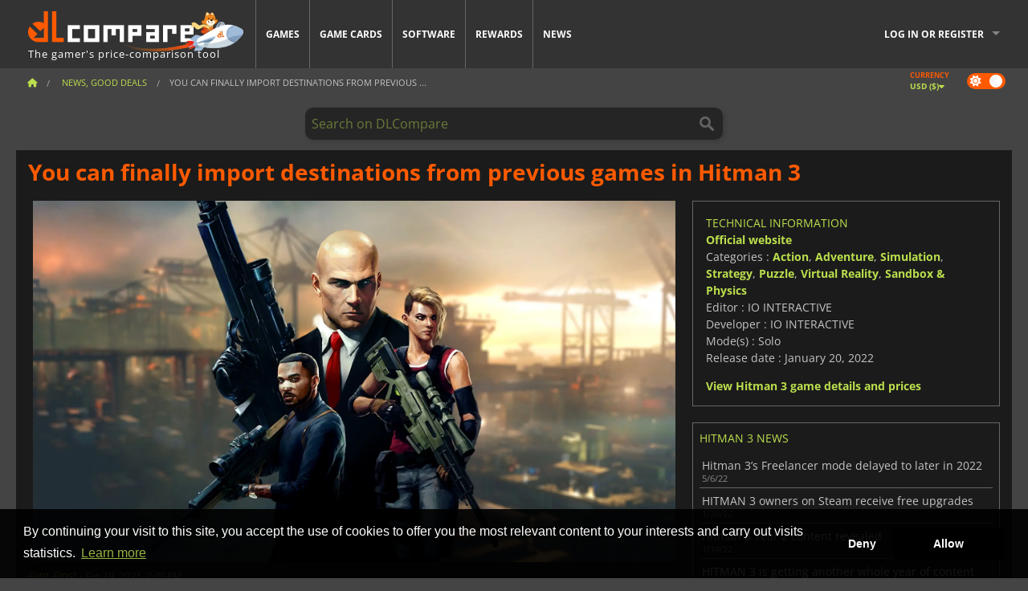

--- FILE ---
content_type: text/html; charset=UTF-8
request_url: https://www.dlcompare.com/gaming-news/import-destinations-in-hitman-3-17795
body_size: 14316
content:
<!DOCTYPE html>
<html xmlns="http://www.w3.org/1999/xhtml" lang="en" xml:lang="en" prefix="fb: https://www.facebook.com/2008/fbml og: https://ogp.me/ns#">
    <head>
        <link rel="preconnect" href="https://cdn.dlcompare.com">

                                                <script>
        window.___gcfg = {lang: 'fr'};

        (function () {
            var po = document.createElement('script');
            po.type = 'text/javascript';
            po.async = true;
            po.src = "https://cdn.dlcompare.com/bundles/dlcomparemain/js/vendor/google_platform.js";
            var s = document.getElementsByTagName('script')[0];
            s.parentNode.insertBefore(po, s);
        })();

        (function (w, d, s, l, i) {
            w[l] = w[l] || [];
            w[l].push({'gtm.start': new Date().getTime(), event: 'gtm.js'});
            var f = d.getElementsByTagName(s)[0], j = d.createElement(s), dl = l != 'dataLayer' ? '&l=' + l : '';
            j.async = true;
            j.src = 'https://www.googletagmanager.com/gtm.js?id=' + i + dl;
            f.parentNode.insertBefore(j, f);
        })(window, document, 'script', 'dataLayer', 'GTM-WP7TLHL');
    </script>


                    
        <meta http-equiv="Content-Type" content="text/html; charset=UTF-8">
        <meta name="viewport" content="width=device-width, initial-scale=1.0" >

        <title>    You can finally import destinations from previous games in Hitman 3
</title>

                <meta name="twitter:card" content="summary_large_image">
        <meta name="twitter:site" content="@dlcompare_com">
        <meta name="twitter:title" content="You can finally import destinations from previous games in Hitman 3">
        <meta property="og:type" content="website" >
            <meta name="description"            content="IO Interactive has solved the problem with the locations transfer and it doesn&#039;t matter anymore if you own other Hitman games on Steam.">
    <meta property="og:description"     content="IO Interactive has solved the problem with the locations transfer and it doesn&#039;t matter anymore if you own other Hitman games on Steam.">
    <meta name="keywords"               content="">
    <meta property="og:site_name"       content="DLCompare.com">
    <meta property="og:title"           content="You can finally import destinations from previous games in Hitman 3">
    <meta property="og:url"             content="https://www.dlcompare.com/gaming-news/import-destinations-in-hitman-3-17795">
    <meta property="og:image"           content="https://cdn.dlcompare.com/others_jpg/upload/news/image/17795.jpeg.webp">
    <meta name="twitter:image"          content="https://cdn.dlcompare.com/others_jpg/upload/news/image/17795.jpeg.webp">
    <meta name="twitter:description"    content="IO Interactive has solved the problem with the locations transfer and it doesn&#039;t matter anymore if you own other Hitman games on Steam.">

    <link rel="canonical" href="https://www.dlcompare.com/gaming-news/import-destinations-in-hitman-3-17795">
        <meta name="theme-color" content="#FF5A00">

        <link rel="apple-touch-icon" sizes="180x180" href="https://cdn.dlcompare.com/apple-touch-icon.png.webp">
        <link rel="icon" type="image/png" sizes="16x16" href="https://cdn.dlcompare.com/favicon-16x16.png.webp">
        <link rel="icon" type="image/png" sizes="32x32" href="https://cdn.dlcompare.com/favicon-32x32.png.webp">
        <link rel="mask-icon" color="#ff5a00" href="https://cdn.dlcompare.com/safari-pinned-tab.svg">
        <meta name="msapplication-TileColor" content="#333333">
        <link rel="manifest" href="https://cdn.dlcompare.com/manifest_en.json">

                <link rel="alternate" hreflang="en" href="https://www.dlcompare.com/gaming-news/import-destinations-in-hitman-3-17795">
            <link rel="alternate" hreflang="en-GB" href="https://www.dlcompare.co.uk/gaming-news/import-destinations-in-hitman-3-17795">
            <link rel="alternate" hreflang="en-IN" href="https://www.dlcompare.in/gaming-news/import-destinations-in-hitman-3-17795">
            <link rel="alternate" hreflang="x-default" href="https://www.dlcompare.com/gaming-news/import-destinations-in-hitman-3-17795">

        
                    <link rel="preload" href="https://cdn.dlcompare.com/sprites/upload/sprites/top-games-260124020509.css" as="style">
            <link rel="stylesheet" href="https://cdn.dlcompare.com/sprites/upload/sprites/top-games-260124020509.css">
        
                    <link rel="stylesheet" href="https://cdn.dlcompare.com/sprites/upload/sprites/shop-icons-260108090525.css">
    
        <link rel="preload" href="https://cdn.dlcompare.com/build/fonts/open-sans-v35-latin-regular.2e11868c.woff2" as="font" type="font/woff2" crossorigin>
        <link rel="preload" href="https://cdn.dlcompare.com/build/fonts/open-sans-v35-latin-300.4e3b09cb.woff2" as="font" type="font/woff2" crossorigin>
        <link rel="preload" href="https://cdn.dlcompare.com/build/fonts/open-sans-v35-latin-300italic.b473483c.woff2" as="font" type="font/woff2" crossorigin>
        <link rel="preload" href="https://cdn.dlcompare.com/build/fonts/open-sans-v35-latin-700.50c16efb.woff2" as="font" type="font/woff2" crossorigin>
        <link rel="preload" href="https://cdn.dlcompare.com/build/fonts/open-sans-v35-latin-700italic.2a73bb36.woff2" as="font" type="font/woff2" crossorigin>
        <link rel="preload" href="https://cdn.dlcompare.com/bundles/dlcomparemain/js/vendor/foundation.min.js" as="script">
        <link rel="preload" href="https://cdn.dlcompare.com/bundles/dlcomparemain/js/vendor/modernizr.js" as="script">
        <script>
            window.urlLoadAsyncContents = 'L2FzeW5jLWNvbnRlbnRz';
            window.urlPriceModal = 'L3ByaWNlL2RldGFpbC9faWRf';
        </script>
                    <link rel="stylesheet" href="https://cdn.dlcompare.com/build/dlc-style.1f1b2cd6.css">
                    </head>

    <body class="news-detail-container">
        <div id="fb-root"></div>
                                    
                                    <noscript><iframe src="https://www.googletagmanager.com/ns.html?id=GTM-WP7TLHL" height="0" width="0" style="display:none;visibility:hidden"></iframe></noscript>
                                    
                
        <script>
            (function () {
                const parts = ("; " + document.cookie).split("; dlcompare_darkmode=");
                const darkMode = parts.length === 2 ? parts.pop().split(";").shift() : '';

                if (!darkMode || (darkMode === 'yes' && !document.body.classList.contains('bad'))) {
                    document.body.classList.add('darkmode');
                }
            })();
        </script>

                                                <div class="wrapper-extension hide-for-small hide-for-medium"></div>
        <div class="wrapper">
            <div class="row grey">
                <nav class="top-bar" data-topbar>
                    <ul class="title-area">
                        <li class="name">
                            <p>
                                <a class="topbar-logo" href="https://www.dlcompare.com/" title="Compare CD-Keys and DLCs prices. Buy PC and console games at the lowest price (Steam, Origin, Battle.net, Epic Games Store, Sony PSN, Xbox Live)">
                                    <img width="268" height="50" src="https://cdn.dlcompare.com/org/bundles/dlcomparemain/img/logo-dlcompare.png.webp" alt="dlcompare"><br >
                                    <span class="hide-for-small-only">The gamer&#039;s price-comparison tool</span>
                                </a>
                            </p>
                        </li>
                        <li class="toggle-topbar menu-icon"><a href="#" title="Menu"></a></li>
                    </ul>

                    <div class="section top-bar-section">
                        <ul class="left">
                            <li><a href="https://www.dlcompare.com/games">Games</a></li>
                            <li><a href="https://www.dlcompare.com/catalog-cards">Game Cards</a></li>
                            <li><a href="https://www.dlcompare.com/software">Software</a></li>
                            <li class="new"><a href="https://www.dlcompare.com/rewards">Rewards</a></li>
                                                        <li><a href="https://www.dlcompare.com/gaming-news">News</a></li>
                        </ul>

                        <ul class="right">
                            <li id="login-section"
                                class="has-dropdown js-async-content"
                                data-block-name="login"
                                data-block-parameters="{&quot;type&quot;:&quot;news&quot;,&quot;id&quot;:17795}"
                            >
                                <div class="login-loader-container">
                                    <i class="fas fa-sync fa-spin"></i>
                                </div>
                            </li>
                        </ul>
                    </div>
                </nav>
                <div class="top-nav-bar">
                                                                                    <ul class="breadcrumbs large-7 hide-for-small hide-for-medium left">
                                                                <li class="">
                                    <a href="https://www.dlcompare.com/" title="Home">
                                        <span><i class="fa-solid fa-house"></i></span>
                                    </a>
                                </li>
                            
                <li>
            <a href="https://www.dlcompare.com/gaming-news" title="News, Good deals">
                <span>News, Good deals</span>
            </a>
        </li>
        <li class="current">You can finally import destinations from previous 
        ...    </li>
                        </ul>
                                        <div class="switches white large-5 medium-12 small-12 right">
                        <div id="darkmode-switch" class="switch round small">
                            <input id="darkmode-checkbox" type="checkbox" checked>
                            <label for="darkmode-checkbox">
                                <span class="darkmode-icon"><i class="fas fa-sun"></i> &nbsp; <i class="fas fa-moon"></i></span>
                                <span class="show-for-sr">Dark mode</span>
                            </label>
                        </div>
                        <div class="js-async-content" data-block-name="geoSite" data-block-parameters="{&quot;currentUrl&quot;:&quot;\/gaming-news\/import-destinations-in-hitman-3-17795&quot;}"></div>
                    </div>
                </div>
            </div>
                        <div id="js-large-search-container" class="row hide-for-small hide-for-medium search-grid search-container">
                <div>
                    <form method="get" action="https://www.dlcompare.com/search">
                        <label for="right-label-large" class="hide show-for-sr">Search on DLCompare</label>
                        <input name="q" class="search main-search-input" type="search" id="right-label-large" placeholder="Search on DLCompare">
                        <input type="submit" value="Search on DLCompare" class="hide show-for-sr" >
                    </form>
                </div>
            </div>
            <div class="row hide-for-large-up search-medium search-container">
                <div class="hide-for-small-only medium-2 columns">&nbsp;</div>
                <div class="small-12 medium-8 columns">
                    <form method="get" action="https://www.dlcompare.com/search">
                        <label for="right-label" class="hide show-for-sr">Search on DLCompare</label>
                        <input name="q" class="search main-search-input" type="search" id="right-label" placeholder="Search on DLCompare">
                        <input type="submit" value="Search on DLCompare" class="hide show-for-sr" >
                    </form>
                </div>
                <div class="hide-for-small-only medium-2 columns">&nbsp;</div>
            </div>
            <div id="main-search-message" class="hide" data-tab-products="Products" data-tab-shops="Stores" data-tab-news="News" data-more-msg="See more results" data-url="https://www.dlcompare.com/search/autocomplete" data-min-length="3"></div>
            
    <div class="row white">
        <div class="columns">
            <h1> <span>You can finally import destinations from previous games in Hitman 3</span></h1>
        </div>
    </div>

<div class="row white pricelist ">
    <div class="small-12 medium-12 large-8 columns">
            <div class="row white">
        <div class="news-columns small-12 medium-12 large-12 columns">
            <div class="article-img">
                                    <img width="800" height="450" src="https://cdn.dlcompare.com/others_jpg/upload/news/image/17795.jpeg.webp" alt="You can finally import destinations from previous games in Hitman 3" title="You can finally import destinations from previous games in Hitman 3">
                            </div>
            <div class="article">
                <div class="row article-meta">
                    <div class="small-12 columns">
                                                <em class="gray">
                                                        
                                                            <a href="https://www.dlcompare.com/gaming-news/author/fyra-frost" title="Fyra Frost">
                                    Fyra Frost
                                </a>
                                                        -
                            <em title="Feb 19, 2021, 7:00 PM">Feb 19, 2021, 7:00 PM</em></em>
                    </div>
                                    </div>
                
                <div class="news-body">
                    <p><strong>Hitman 3</strong> was released a month ago and it&#39;s one of the main launches of the start of the year. The game has received a very warm welcome, achieving an impressive number of sales and even becoming the franchise&#39;s biggest digital launch to date. But before all this success, <strong>Hitman 3</strong> went through some controversy directly related to the fact that the game is an Epic Games exclusive on PC. This simple announcement was enough to annoy some players, but it became a problem when IO Interactive announced that importing <a href="https://www.dlcompare.com/games/100002939/buy-hitman-key">Hitman 1</a> and <a href="https://www.dlcompare.com/games/100006176/buy-hitman-2-key">Hitman 2</a> files into the game was more complicated than they expected, especially for the second game, which is not available on Epic Games&#39; digital distribution platform. The studio announced a while ago that they were looking for a solution to this problem and assured players that they would not have to pay more to have access to those levels.</p>

<p>The solution has been found since IO Interactive has announced that importing destinations into Hitman 3 is now possible.</p>

<blockquote>
<p>PC players who own HITMAN 1 or HITMAN 2 can now import destinations from these games into HITMAN 3 at no additional cost. After logging into their IOI account, PC players will need to follow a simple 3-step process to import their locations into HITMAN 3.</p>

<p>The three-step process for importing locations into HITMAN 3 on PC:</p>

<p>1. Read the instructions</p>

<p>2. Check your accounts</p>

<p>3. Claim content / import destinations</p>
</blockquote>

<p>IO Interactive has published a guide on their website that lets you go through the process step by step. It is also specified that the content linked to the destinations bears the name of Access Pass. To consult the complete procedure, simply go to <a href="https://www.ioi.dk/hitman-3-pre-launch-guide/">this</a> address. And if you do not have <a href="https://www.dlcompare.com/games/100011461/buy-hitman-3-key">Hitman 3</a> yet, you can find it at the best price on our comparator.</p>

<p>&nbsp;</p>

<div data-oembed-url="https://youtu.be/1a2SBO_q66o">
<div style="height:0; left:0; padding-bottom:56.25%; position:relative; width:100%"><iframe allow="encrypted-media; accelerometer; clipboard-write; gyroscope; picture-in-picture" allowfullscreen="" src="https://www.youtube.com/embed/1a2SBO_q66o?rel=0" style="border: 0; top: 0; left: 0; width: 100%; height: 100%; position: absolute;" tabindex="-1"></iframe></div>
</div>

<p>&nbsp;</p>
                </div>
            </div>
                        <div class="spacer"></div>
            <div class="social-share">
    <a href="#" class="social-share-button" data-legacy-reveal-id="share-popup" title="Share">
        <span class="share-title"> Share</span>
        <i class="fa-solid fa-share"></i>
    </a>
</div>

<div id="share-popup" class="reveal-modal modal" data-reveal>
    <p class="lead">
        <span class="sub-lead">Share link</span>
        <span class="title"></span>
    </p>
    <div class="popup-content">
        <div class="copy-link">
            <div class="input-container">
                <div class="left">
                    <p class="link-title">Link to share</p>
                    <input type="text" class="share-link-input" value="" readonly>
                </div>
                <span class="copy-url share-icon-btn" title="Copy link">
                    <i class="fa-regular fa-copy"></i>
                    <span>Copy link</span>
                </span>
            </div>
        </div>
        <div class="social-icons">
            <span class="share-icon-btn messenger" data-app-id="654810577917691" title="Messenger">
                <i class="fab fa-facebook-messenger" style="color: #1877F2; font-size: 29px;"></i>
                <span>Messenger</span>
            </span>
            <span class="share-icon-btn" data-sharer="twitter" title="Twitter">
                <i class="fa-brands fa-x-twitter" style="background-color: #1C1C1B; color: white; border-radius: 50%;"></i>
                <span>Twitter</span>
            </span>
            <span class="share-icon-btn" data-sharer="facebook" title="Facebook">
                <i class="fab fa-facebook-f" style="border-radius: 50%; background-color: #1877F2; color: white"></i>
                <span>Facebook</span>
            </span>
            <span class="share-icon-btn" data-sharer="email" title="Email">
                <i class="fas fa-envelope" style="font-size: 1.8rem"></i>
                <span>Email</span>
            </span>
            <span class="more-btn share-icon-btn" title="More">
                <i class="fa fa-ellipsis"></i>
                <span>More</span>
            </span>
            <span class="share-icon-btn hide" data-sharer="whatsapp" title="Whatsapp">
                <i class="fab fa-whatsapp" style="color: #25D366; font-size: 32px"></i>
                <span>Whatsapp</span>
            </span>
            <span class="share-icon-btn hide" data-sharer="telegram" title="Telegram">
                <i class="fab fa-telegram-plane" style="color: #24A1DE; font-size: 32px"></i>
                <span>Telegram</span>
            </span>
            <span class="share-icon-btn hide" data-sharer="line" title="Line">
                <i class="fab fa-line" style="color: #06c755; font-size: 29px"></i>
                <span>Line</span>
            </span>
        </div>
    </div>
    <span class="close-reveal-modal popup-close-btn">&#215;</span>
</div>

                            <div class="row mt-15 mb-15">
                    <div class="medium-12 columns">
                        <div class="news-author">
    <div class="news-author-avatar">
                                <img src="https://cdn.dlcompare.com/avatar/upload/user/avatar/3345.jpeg.webp" alt="Fyra Frost">
            </div>
    <div class="news-author-info">
        <h2>Fyra Frost</h2>
        <p class="article-count">3881 Articles</p>
        <p>From the days of MTG tournaments coverage to all things gaming,  I am interested in the latest games and gadgets, because a girl never can have enough of them!</p>
                    <div class="mb-8">
                <a href="https://www.dlcompare.com/gaming-news/author/fyra-frost" title="Fyra Frost">See all news</a>
            </div>
            </div>
</div>

                    </div>
                </div>
                                                                    <p class="one-line-text-lg" title="Best deals for Hitman 3">Best deals for Hitman 3</p>
                <div class="tabs-content">
    <div id="price-items" class="pricelist-item js-price-list"></div>
    <div class="prices-loader">
        <i class="fas fa-sync fa-spin"></i>
    </div>
    <div id="price-detail-modal" class="reveal-modal tiny modal" data-reveal></div>
</div>

                        <div id="comment">
                <div id="comment-login-request" class="row" style="display: none">
    <div class="large-12 columns">
        <div data-alert class="alert-box info radius">
            You can post a comment or reply to a message by <a href='#' data-legacy-reveal-id='login' data-reveal>logging in</a>
        </div>
    </div>
</div>
<div id="comment-box" class="small-12 medium-12 large-12 post-comment-container" style="display: none">
            <p class="post-nb answering">
            <a href="#" title="answer"><img alt="answer" src="https://cdn.dlcompare.com/bundles/dlcomparemain/img/icon-answer.png.webp"></a>
            <em>answering the message of <strong class="user"></strong></em>
        </p>
        <form name="comment" method="post" action="/comment/news/17795/save" id="comment-form">
    <div class="row">
        <div class="large-12 columns">
                    <label for="comment_comment" >
        
                    
                        <textarea     id="comment_comment" name="comment[comment]" required="required" maxlength="1000" placeholder="Your comment must be longer than 50 characters. Please argue and be specific when writing your comment" class="comment-input"
></textarea>

        <small></small>
    </label>
    

        </div>
    </div>
                    <input type="hidden"     id="comment_reply_to" name="comment[reply_to]"
  >

    <div class="row">
        <div class="small-8 columns">
            <p class="post-nb">
                <span class="char-counter">1000</span> characters left
            </p>
        </div>
        <div class="small-4 columns">
            <input class="button" type="submit" value="Submit">
        </div>
    </div>
    </form>
</div>

                <div class="comment-list-wrapper">
                        


                </div>
                            </div>

            
                            <div><span class="dummy-listing js-internal-serve" data-val="aHR0cHM6Ly93d3cuZGxjb21wYXJlLmNvbS90ZWxlcG9ydC8xMjE2L3NlcnZl">
                                <picture>
                                <img
                    loading="lazy"
                    decoding="async"
                    src="https://cdn.dlcompare.com/others_jpg/upload/teleport/image/dlcompare-web-extension-image-1216b52e.jpg.webp"
                    alt="DLCompare Web Extension"
                >
            </picture>
            
        </span>
        <div
        class="js-async-content"
        data-block-name="ad"
        data-block-parameters="{&quot;id&quot;:1216}"
    ></div></div>
            
                            <div class="hide-for-small separate mt-20"></div>
                <div>
    <h4 class="title-3">You may also like</h4>

    <div class="cross-selling mt-15" id="cross-selling">
        <div class="cross-selling-container">
                                                                <div class="cross-selling-item">
                        <a href="https://www.dlcompare.com/games/100036452/buy-football-manager-26-steam-key"
                           title="Buy Football Manager 26"
                        >
                            <div class="cross-selling-price">
                                <span class="currency">&#36;</span>33.35
                            </div>
                                                            
                                <img width="212" height="121" loading="lazy"
                                     alt="Buy Football Manager 26"
                                     src="https://cdn.dlcompare.com/game_cross/upload/gameimage/file/football-manager-26-file-2168260add.jpg.webp"
                                >
                                                        <span>Football Manager 26</span>
                        </a>
                    </div>
                                                                                <div class="cross-selling-item">
                        <a href="https://www.dlcompare.com/games/100006181/buy-cyberpunk-2077-key"
                           title="Buy Cyberpunk 2077"
                        >
                            <div class="cross-selling-price">
                                <span class="currency">&#36;</span>12.75
                            </div>
                                                            
                                <img width="212" height="121" loading="lazy"
                                     alt="Buy Cyberpunk 2077"
                                     src="https://cdn.dlcompare.com/game_cross/upload/gameimage/file/37703.jpeg.webp"
                                >
                                                        <span>Cyberpunk 2077</span>
                        </a>
                    </div>
                                                                                <div class="cross-selling-item">
                        <a href="https://www.dlcompare.com/games/100012661/buy-forza-horizon-5-steam-key"
                           title="Buy Forza Horizon 5"
                        >
                            <div class="cross-selling-price">
                                <span class="currency">&#36;</span>25.55
                            </div>
                                                            
                                <img width="212" height="121" loading="lazy"
                                     alt="Buy Forza Horizon 5"
                                     src="https://cdn.dlcompare.com/game_cross/upload/gameimage/file/6c12-forza_horizon_5.jpeg.webp"
                                >
                                                        <span>Forza Horizon 5</span>
                        </a>
                    </div>
                                                                                <div class="cross-selling-item">
                        <a href="https://www.dlcompare.com/games/100035936/buy-ea-sports-fc-26-steam-key"
                           title="Buy EA SPORTS FC 26"
                        >
                            <div class="cross-selling-price">
                                <span class="currency">&#36;</span>23.12
                            </div>
                                                            
                                <img width="212" height="121" loading="lazy"
                                     alt="Buy EA SPORTS FC 26"
                                     src="https://cdn.dlcompare.com/game_cross/upload/gameimage/file/ea-sports-fc-26-file-2139833c57.jpg.webp"
                                >
                                                        <span>EA SPORTS FC 26</span>
                        </a>
                    </div>
                                                                                <div class="cross-selling-item">
                        <a href="https://www.dlcompare.com/games/100034940/buy-f-1-25-steam-key"
                           title="Buy F1 25"
                        >
                            <div class="cross-selling-price">
                                <span class="currency">&#36;</span>29.49
                            </div>
                                                            
                                <img width="212" height="121" loading="lazy"
                                     alt="Buy F1 25"
                                     src="https://cdn.dlcompare.com/game_cross/upload/gameimage/file/f1-25-file-2086028b0c.jpg.webp"
                                >
                                                        <span>F1 25</span>
                        </a>
                    </div>
                                                                                <div class="cross-selling-item">
                        <a href="https://www.dlcompare.com/games/100031516/buy-anno-117-pax-romana-cd-key"
                           title="Buy Anno 117: Pax Romana"
                        >
                            <div class="cross-selling-price">
                                <span class="currency">&#36;</span>47.99
                            </div>
                                                            
                                <img width="212" height="121" loading="lazy"
                                     alt="Buy Anno 117: Pax Romana"
                                     src="https://cdn.dlcompare.com/game_cross/upload/gameimage/file/anno-117-pax-romana-file-b159d4fd.jpg.webp"
                                >
                                                        <span>Anno 117 Pax Romana</span>
                        </a>
                    </div>
                                                                                <div class="cross-selling-item">
                        <a href="https://www.dlcompare.com/games/100012323/buy-total-war-warhammer-iii-steam-key"
                           title="Buy Total War: WARHAMMER III"
                        >
                            <div class="cross-selling-price">
                                <span class="currency">&#36;</span>9.19
                            </div>
                                                            
                                <img width="212" height="121" loading="lazy"
                                     alt="Buy Total War: WARHAMMER III"
                                     src="https://cdn.dlcompare.com/game_cross/upload/gameimage/file/0c68-total_war:_warhammer_iii.jpeg.webp"
                                >
                                                        <span>Total War WARHAMMER 3</span>
                        </a>
                    </div>
                                                                                <div class="cross-selling-item">
                        <a href="https://www.dlcompare.com/games/100014619/buy-lies-of-p-steam-key"
                           title="Buy Lies Of P"
                        >
                            <div class="cross-selling-price">
                                <span class="currency">&#36;</span>18.84
                            </div>
                                                            
                                <img width="212" height="121" loading="lazy"
                                     alt="Buy Lies Of P"
                                     src="https://cdn.dlcompare.com/game_cross/upload/gameimage/file/lies-of-p-file-9232770c1.jpg.webp"
                                >
                                                        <span>Lies Of P</span>
                        </a>
                    </div>
                                                                                <div class="cross-selling-item">
                        <a href="https://www.dlcompare.com/games/100019278/buy-metal-gear-solid-delta-snake-eater-cd-key"
                           title="Buy METAL GEAR SOLID Δ: SNAKE EATER"
                        >
                            <div class="cross-selling-price">
                                <span class="currency">&#36;</span>37.71
                            </div>
                                                            
                                <img width="212" height="121" loading="lazy"
                                     alt="Buy METAL GEAR SOLID Δ: SNAKE EATER"
                                     src="https://cdn.dlcompare.com/game_cross/upload/gameimage/file/metal-gear-solid-delta-snake-eater-file-119581560e.jpg.webp"
                                >
                                                        <span>METAL GEAR SOLID DELTA SNAKE EATER</span>
                        </a>
                    </div>
                                                                                <div class="cross-selling-item">
                        <a href="https://www.dlcompare.com/games/100032524/buy-borderlands-4-steam-key"
                           title="Buy Borderlands 4"
                        >
                            <div class="cross-selling-price">
                                <span class="currency">&#36;</span>24.28
                            </div>
                                                            
                                <img width="212" height="121" loading="lazy"
                                     alt="Buy Borderlands 4"
                                     src="https://cdn.dlcompare.com/game_cross/upload/gameimage/file/borderlands-4-tetiere-file-d6c42d8d.jpg.webp"
                                >
                                                        <span>Borderlands 4</span>
                        </a>
                    </div>
                                                                                <div class="cross-selling-item">
                        <a href="https://www.dlcompare.com/games/100034231/buy-lost-soul-aside-steam-key"
                           title="Buy Lost Soul Aside"
                        >
                            <div class="cross-selling-price">
                                <span class="currency">&#36;</span>35.48
                            </div>
                                                            
                                <img width="212" height="121" loading="lazy"
                                     alt="Buy Lost Soul Aside"
                                     src="https://cdn.dlcompare.com/game_cross/upload/gameimage/file/lost-soul-aside-file-2048413a6b.jpg.webp"
                                >
                                                        <span>Lost Soul Aside</span>
                        </a>
                    </div>
                                                                                <div class="cross-selling-item">
                        <a href="https://www.dlcompare.com/games/100034768/buy-battlefield-6-cd-key"
                           title="Buy Battlefield 6"
                        >
                            <div class="cross-selling-price">
                                <span class="currency">&#36;</span>27.99
                            </div>
                                                            
                                <img width="212" height="121" loading="lazy"
                                     alt="Buy Battlefield 6"
                                     src="https://cdn.dlcompare.com/game_cross/upload/gameimage/file/battlefield-6-file-207714a039.jpg.webp"
                                >
                                                        <span>Battlefield 6</span>
                        </a>
                    </div>
                                    </div>
    </div>
</div>

                    </div>
    </div>
    </div>

    <div class="medium-12 large-4 columns dlc-top">
            <div class="row white news-pool">
                    <div class="small-12 columns">
                <div class="details technical">
                    <ul>
                        <li class="p"><h3>Technical information</h3></li>
                            <li>
        <a href="https://ioi.dk/hitman" target="_blank" rel="noreferrer nofollow">Official website</a>
    </li>
<li>
    Categories
    :
            <a href="https://www.dlcompare.com/games/catalogue-category-action.html">Action</a>,            <a href="https://www.dlcompare.com/games/catalogue-category-adventure.html">Adventure</a>,            <a href="https://www.dlcompare.com/games/catalogue-category-simulation.html">Simulation</a>,            <a href="https://www.dlcompare.com/games/catalogue-category-strategy.html">Strategy</a>,            <a href="https://www.dlcompare.com/games/catalogue-category-puzzle.html">Puzzle</a>,            <a href="https://www.dlcompare.com/games/catalogue-category-virtual-reality.html">Virtual Reality</a>,            <a href="https://www.dlcompare.com/games/catalogue-category-sandbox">Sandbox &amp; Physics</a>    </li>
    <li>Editor : IO INTERACTIVE</li>
            <li>Developer : IO INTERACTIVE</li>
    
                                <li>Mode(s) : Solo</li>
    <li>Release date : January 20, 2022</li>





                    </ul>
                    <a href="https://www.dlcompare.com/games/100011461/buy-hitman-3-key">View Hitman 3 game details and prices</a>
                </div>
            </div>
            </div>

                <div class="news-side mt-20">
        <ul>
            <li class="p">
                                                        <h3>Hitman 3 News</h3>
                            </li>
                            <li>
                    <a href="https://www.dlcompare.com/gaming-news/hitman-3-freelancer-mode-delayed-to-later-in-2022">
                        <div>Hitman 3’s Freelancer mode delayed to later in 2022</div>
                        <span class="date" title="May 6, 2022, 2:08 PM">5/6/22</span>
                    </a>
                </li>
                            <li>
                    <a href="https://www.dlcompare.com/gaming-news/hitman-3-steam-free-upgrades">
                        <div>HITMAN 3 owners on Steam receive free upgrades</div>
                        <span class="date" title="Jan 28, 2022, 11:00 AM">1/28/22</span>
                    </a>
                </li>
                            <li>
                    <a href="https://www.dlcompare.com/gaming-news/hitman-3-year-2-content-revealed">
                        <div>Hitman 3 Year 2 content revealed</div>
                        <span class="date" title="Jan 14, 2022, 11:00 AM">1/14/22</span>
                    </a>
                </li>
                            <li>
                    <a href="https://www.dlcompare.com/gaming-news/hitman-3-is-getting-another-whole-year-of-content-24683">
                        <div>HITMAN 3 is getting another whole year of content</div>
                        <span class="date" title="Nov 23, 2021, 9:00 AM">11/23/21</span>
                    </a>
                </li>
                            <li>
                    <a href="https://www.dlcompare.com/gaming-news/the-season-of-lust-has-started-in-hitman-3-22387">
                        <div>The Season of Lust has started in Hitman 3</div>
                        <span class="date" title="Jul 29, 2021, 2:00 PM">7/29/21</span>
                    </a>
                </li>
                            <li>
                    <a href="https://www.dlcompare.com/gaming-news/the-first-hitman-3-expansion-will-be-available-next-week-18799">
                        <div>The first Hitman 3 expansion will be available next week</div>
                        <span class="date" title="Mar 25, 2021, 3:00 PM">3/25/21</span>
                    </a>
                </li>
                            <li>
                    <a href="https://www.dlcompare.com/gaming-news/io-interactive-is-fixing-transfer-problems-in-hitman-3-17253">
                        <div>IO Interactive is fixing transfer problems in Hitman 3</div>
                        <span class="date" title="Feb 8, 2021, 12:00 PM">2/8/21</span>
                    </a>
                </li>
                            <li>
                    <a href="https://www.dlcompare.com/gaming-news/hitman-3-new-content-17105">
                        <div>Hitman 3 is getting a lot of new content this month</div>
                        <span class="date" title="Feb 5, 2021, 3:00 PM">2/5/21</span>
                    </a>
                </li>
                            <li>
                    <a href="https://www.dlcompare.com/gaming-news/hitman-3-profitable-io-interactive-new-projects-16895">
                        <div>Hitman 3 is already profitable and IO Interactive discusses new projects</div>
                        <span class="date" title="Jan 28, 2021, 7:30 PM">1/28/21</span>
                    </a>
                </li>
                            <li>
                    <a href="https://www.dlcompare.com/gaming-news/hitman-3-unlocking-location-controversy-has-been-solved-16557">
                        <div>Hitman 3: unlocking location controversy has been solved</div>
                        <span class="date" title="Jan 18, 2021, 5:00 PM">1/18/21</span>
                    </a>
                </li>
                    </ul>
    </div>

    
                                
                    
            
    
            
    
        
            <div class="dummy-side mt-20">
            <div class="dummy-container">
                
    <a href="https://www.dlcompare.com/rewards"
       title="Rewards"
       class="event-poster rps-poster hidden right-zone">
                                                                        
                        <img class="event-thumb" loading="lazy" width="375" height="230" src="https://cdn.dlcompare.com/others_jpg/upload/rewardevent/sthumb/step-into-the-shadows-of-feudal-b6d79b6e-sthumb-2049b5b.jpg.webp" alt="Rewards">
    

            <div class="event-poster-text">
                <div class="text-holder">
                    <p style="text-align:center"><span style="font-size:28px"><span style="color:#ffffff"><strong>WIN UP TO&nbsp;</strong></span></span><span style="font-size:36px"><span style="color:#f1c40f"><strong>$50</strong></span></span><span style="font-size:28px"><span style="color:#ffffff"><strong>&nbsp;IN GIFT CARDS!</strong></span></span></p>
                    <div class="event-poster-cta" style="text-align:center">
                        <div class="button tiny"
                           style="background-color:#ffffff"
                        ><p style="text-align:center"><span style="color:#000000"><span style="font-size:24px"><strong>CLICK NOW</strong></span></span></p>
                        </div>
                    </div>
                </div>
            </div>
            </a>


            </div>
        </div>
    
            <div class="dummy-side mt-20">
            <div class="dummy-container">
                                
            <span class="dummy-listing js-internal-serve" data-val="aHR0cHM6Ly93d3cuZGxjb21wYXJlLmNvbS90ZWxlcG9ydC8xMjE1L3NlcnZl">
                                <picture>
                                <img
                    loading="lazy"
                    decoding="async"
                    src="https://cdn.dlcompare.com/others_jpg/upload/teleport/image/discord-invite-image-12152983.jpg.webp"
                    alt="Discord Invite"
                >
            </picture>
            
        </span>
        <div
        class="js-async-content"
        data-block-name="ad"
        data-block-parameters="{&quot;id&quot;:1215}"
    ></div>

            </div>
        </div>
    
        
        
            <div class="row white news-pool">
            </div>

        
            <div class="mt-20">
            
    
    <ul class="dlc-top-list">
                                    <li class="p">Same Franchise</li>
                    
                    <li>
                <a href="https://www.dlcompare.com/games/100034380/buy-hitman-world-of-assassination-part-one-cd-key">
                                            <img src="https://cdn.dlcompare.com/game_widget/upload/gameimage/file/hitman-world-of-assassination-pa-8dce12bb-file-8dce12b5.jpg.webp" alt="HITMAN World of Assassination Part One" loading="lazy">
                                        <div>
                        <div class="g-name">HITMAN World of Assassination Part One</div>
                        <div class="s-name">Kinguin</div>
                    </div>
                </a>
                <span>&#36;14.44</span>
            </li>
                    <li>
                <a href="https://www.dlcompare.com/games/100016815/buy-hitman-world-of-assassination-steam-key">
                                            <img src="https://cdn.dlcompare.com/game_widget/upload/gameimage/file/hitman-world-of-assassination-file-eaf97848.jpg.webp" alt="HITMAN World of Assassination" loading="lazy">
                                        <div>
                        <div class="g-name">HITMAN World of Assassination</div>
                        <div class="s-name">K4G</div>
                    </div>
                </a>
                <span>&#36;19.98</span>
            </li>
                    <li>
                <a href="https://www.dlcompare.com/games/100006176/buy-hitman-2-key">
                                            <img src="https://cdn.dlcompare.com/game_widget/upload/gameimage/file/37672.jpeg.webp" alt="HITMAN 2" loading="lazy">
                                        <div>
                        <div class="g-name">HITMAN 2</div>
                        <div class="s-name">Amazon</div>
                    </div>
                </a>
                <span>&#36;8.99</span>
            </li>
                    <li>
                <a href="https://www.dlcompare.com/games/100002939/buy-hitman-key">
                                            <img src="https://cdn.dlcompare.com/game_widget/upload/gameimage/file/21449.jpeg.webp" alt="HITMAN" loading="lazy">
                                        <div>
                        <div class="g-name">HITMAN</div>
                        <div class="s-name">Eneba</div>
                    </div>
                </a>
                <span>&#36;5.89</span>
            </li>
                    <li>
                <a href="https://www.dlcompare.com/games/100000795/digital-hitman-3-contracts-key-retail">
                                            <img src="https://cdn.dlcompare.com/game_widget/upload/gameimage/file/10711.jpeg.webp" alt="Hitman Contracts" loading="lazy">
                                        <div>
                        <div class="g-name">Hitman Contracts</div>
                        <div class="s-name">K4G</div>
                    </div>
                </a>
                <span>&#36;0.51</span>
            </li>
            </ul>

        </div>
    
            <div class="mt-20">
            
    
    <ul class="dlc-top-list">
                                    <li class="p">Also Published By IO INTERACTIVE</li>
                    
                    <li>
                <a href="https://www.dlcompare.com/games/100035553/buy-007-first-light-steam-key">
                                            <img src="https://cdn.dlcompare.com/game_widget/upload/gameimage/file/007-first-light-pool-file-f8daedbc.jpg.webp" alt="007 First Light" loading="lazy">
                                        <div>
                        <div class="g-name">007 First Light</div>
                        <div class="s-name">GAMESEAL</div>
                    </div>
                </a>
                <span>&#36;53.68</span>
            </li>
                    <li>
                <a href="https://www.dlcompare.com/games/100015349/buy-freedom-fighters-steam-key">
                                            <img src="https://cdn.dlcompare.com/game_widget/upload/gameimage/file/freedom-fighters-pool-file-334a19af.jpeg.webp" alt="Freedom Fighters" loading="lazy">
                                        <div>
                        <div class="g-name">Freedom Fighters</div>
                        <div class="s-name">K4G</div>
                    </div>
                </a>
                <span>&#36;2.08</span>
            </li>
            </ul>

        </div>
    
    <div class="news-side mt-20">
    <ul>
        <li class="p">Trending Now</li>
                    <li><a href="https://www.dlcompare.com/gaming-news/helldivers-2-introduces-stealth-warfare-with-redacted-regiment-70360"><div>Helldivers 2 Introduces Stealth Warfare With Redacted Regiment</div></a><div class="news-date-cat">
                        <span class="date" title="Jan 20, 2026, 4:52 PM">1/20/26</span><a target="_blank" href="https://www.dlcompare.com/gaming-news/latest-c" title="Gaming News"><span class="news-cat-title" style="background-color: #ff5a00">Gaming News</span></a></div></li>
                    <li><a href="https://www.dlcompare.com/gaming-news/dynasty-warriors-origins-could-become-a-trilogy"><div>Dynasty Warriors: Origins could become a trilogy</div></a><div class="news-date-cat">
                        <span class="date" title="Jan 20, 2026, 3:30 PM">1/20/26</span><a target="_blank" href="https://www.dlcompare.com/gaming-news/latest-c" title="Gaming News"><span class="news-cat-title" style="background-color: #ff5a00">Gaming News</span></a></div></li>
                    <li><a href="https://www.dlcompare.com/gaming-news/titanfall-s-next-sucessor-introducing-highguard"><div>Titanfall&#039;s next sucessor: Introducing Highguard</div></a><div class="news-date-cat">
                        <span class="date" title="Jan 20, 2026, 12:23 PM">1/20/26</span><a target="_blank" href="https://www.dlcompare.com/gaming-news/latest-c" title="Gaming News"><span class="news-cat-title" style="background-color: #ff5a00">Gaming News</span></a></div></li>
                    <li><a href="https://www.dlcompare.com/gaming-news/amd-ryzen-9-9950x3d2-benchmark-beats-9950x3d-with-massive-192mb-l3-cache-70276"><div>AMD Ryzen 9 9950X3D2 benchmark beats 9950X3D with massive 192MB L3 cache</div></a><div class="news-date-cat">
                        <span class="date" title="Jan 20, 2026, 4:00 AM">1/20/26</span><a target="_blank" href="https://www.dlcompare.com/gaming-news/hardware-c" title="Hardware News"><span class="news-cat-title" style="background-color: #2676b9">Hardware News</span></a></div></li>
                    <li><a href="https://www.dlcompare.com/gaming-news/ps5-pro-performance-upgrade-with-pssr-2-0-expected-before-the-end-of-march-70263"><div>PS5 Pro performance upgrade with PSSR 2.0 expected before the end of March</div></a><div class="news-date-cat">
                        <span class="date" title="Jan 19, 2026, 5:30 PM">1/19/26</span><a target="_blank" href="https://www.dlcompare.com/gaming-news/hardware-c" title="Hardware News"><span class="news-cat-title" style="background-color: #2676b9">Hardware News</span></a></div></li>
            </ul>
</div>

    <div class="news-side mt-20">
    <ul>
        <li class="p">News, Good deals</li>
                    <li><a href="https://www.dlcompare.com/gaming-news/team-ninja-unveils-extended-gameplay-footage-for-nioh-3"><div>Team Ninja unveils extended gameplay footage for Nioh 3</div></a><div class="news-date-cat">
                        <span class="date" title="Jan 23, 2026, 6:00 PM">8 hours ago</span><a target="_blank" href="https://www.dlcompare.com/gaming-news/latest-c" title="Gaming News"><span class="news-cat-title" style="background-color: #ff5a00">Gaming News</span></a></div></li>
                    <li><a href="https://www.dlcompare.com/gaming-news/new-stellar-blade-2-images-hint-at-a-ruined-china-setting-70493"><div>New Stellar Blade 2 images hint at a ruined china setting</div></a><div class="news-date-cat">
                        <span class="date" title="Jan 22, 2026, 9:26 PM">1/22/26</span><a target="_blank" href="https://www.dlcompare.com/gaming-news/latest-c" title="Gaming News"><span class="news-cat-title" style="background-color: #ff5a00">Gaming News</span></a></div></li>
                    <li><a href="https://www.dlcompare.com/gaming-news/crimson-desert-is-ready-for-release-after-going-gold"><div>Crimson Desert is ready for release after going Gold</div></a><div class="news-date-cat">
                        <span class="date" title="Jan 22, 2026, 3:30 PM">1/22/26</span><a target="_blank" href="https://www.dlcompare.com/gaming-news/latest-c" title="Gaming News"><span class="news-cat-title" style="background-color: #ff5a00">Gaming News</span></a></div></li>
                    <li><a href="https://www.dlcompare.com/gaming-news/prince-of-persia-sands-of-time-remake-cancelled-as-ubisoft-struggles"><div>Prince of Persia: Sands of Time Remake cancelled as Ubisoft struggles</div></a><div class="news-date-cat">
                        <span class="date" title="Jan 22, 2026, 10:00 AM">1/22/26</span><a target="_blank" href="https://www.dlcompare.com/gaming-news/latest-c" title="Gaming News"><span class="news-cat-title" style="background-color: #ff5a00">Gaming News</span></a></div></li>
                    <li><a href="https://www.dlcompare.com/gaming-news/save-big-in-fanatical-s-january-savers-sale-2026-with-deals-up-to-96-off-70376"><div>Save big in Fanatical’s January Savers Sale 2026 with deals up to 96% off</div></a><div class="news-date-cat">
                        <span class="date" title="Jan 21, 2026, 7:30 AM">1/21/26</span><span><span class="news-cat-title" style="background-color: #36ce9b">Hot Deals</span></span></div></li>
                    <li><a href="https://www.dlcompare.com/gaming-news/mio-memories-in-orbit-shines-with-its-art-and-atmosphere"><div>MIO: Memories in Orbit shines with its art and atmosphere</div></a><div class="news-date-cat">
                        <span class="date" title="Jan 20, 2026, 4:00 PM">1/20/26</span><a target="_blank" href="https://www.dlcompare.com/gaming-news/latest-c" title="Gaming News"><span class="news-cat-title" style="background-color: #ff5a00">Gaming News</span></a></div></li>
            </ul>
</div>


            
    
    <ul class="dlc-top-list">
                                    <li class="p">Most Popular</li>
                    
                    <li>
                <a href="https://www.dlcompare.com/games/100035362/buy-arc-raiders-steam-key">
                                            <i class="gt gt-100035362"></i>
                                        <div>
                        <div class="g-name">ARC Raiders</div>
                        <div class="s-name">Game Boost</div>
                    </div>
                </a>
                <span>&#36;28.34</span>
            </li>
                    <li>
                <a href="https://www.dlcompare.com/games/100034768/buy-battlefield-6-cd-key">
                                            <i class="gt gt-100034768"></i>
                                        <div>
                        <div class="g-name">Battlefield 6</div>
                        <div class="s-name">eBay</div>
                    </div>
                </a>
                <span>&#36;27.99</span>
            </li>
                    <li>
                <a href="https://www.dlcompare.com/games/100035647/buy-call-of-duty-black-ops-7-steam-key">
                                            <i class="gt gt-100035647"></i>
                                        <div>
                        <div class="g-name">Call of Duty Black Ops 7</div>
                        <div class="s-name">eBay</div>
                    </div>
                </a>
                <span>&#36;38.99</span>
            </li>
                    <li>
                <a href="https://www.dlcompare.com/games/100025618/buy-no-rest-for-the-wicked-steam-key">
                                            <i class="gt gt-100025618"></i>
                                        <div>
                        <div class="g-name">No Rest for the Wicked</div>
                        <div class="s-name">Steam</div>
                    </div>
                </a>
                <span>&#36;23.99</span>
            </li>
                    <li>
                <a href="https://www.dlcompare.com/games/100036452/buy-football-manager-26-steam-key">
                                            <i class="gt gt-100036452"></i>
                                        <div>
                        <div class="g-name">Football Manager 26</div>
                        <div class="s-name">Kinguin</div>
                    </div>
                </a>
                <span>&#36;33.35</span>
            </li>
            </ul>

    
    
    
    <div class="mt-20">
        
    
    <ul class="dlc-top-list">
                                    <li class="p">New games</li>
                    
                    <li>
                <a href="https://www.dlcompare.com/games/100037469/buy-bladesong-steam-key">
                                            <i class="gt gt-100037469"></i>
                                        <div>
                        <div class="g-name">Bladesong</div>
                        <div class="s-name">Kinguin</div>
                    </div>
                </a>
                <span>&#36;11.67</span>
            </li>
                    <li>
                <a href="https://www.dlcompare.com/games/100031327/buy-fatal-fury-city-of-the-wolves-steam-key">
                                            <i class="gt gt-100031327"></i>
                                        <div>
                        <div class="g-name">Fatal Fury City of the Wolves</div>
                        <div class="s-name">Instant Gaming</div>
                    </div>
                </a>
                <span>&#36;16.55</span>
            </li>
                    <li>
                <a href="https://www.dlcompare.com/games/100037466/buy-lort-steam-key">
                                            <i class="gt gt-100037466"></i>
                                        <div>
                        <div class="g-name">LORT</div>
                        <div class="s-name">Steam</div>
                    </div>
                </a>
                <span>&#36;9.89</span>
            </li>
                    <li>
                <a href="https://www.dlcompare.com/games/100037458/buy-duel-corp-steam-key">
                                            <i class="gt gt-100037458"></i>
                                        <div>
                        <div class="g-name">Duel Corp.</div>
                        <div class="s-name">Steam</div>
                    </div>
                </a>
                <span>&#36;19.99</span>
            </li>
                    <li>
                <a href="https://www.dlcompare.com/games/100037405/buy-strategos-steam-key">
                                            <i class="gt gt-100037405"></i>
                                        <div>
                        <div class="g-name">Strategos</div>
                        <div class="s-name">Steam</div>
                    </div>
                </a>
                <span>&#36;22.49</span>
            </li>
            </ul>

    </div>
    <div class="mt-20">
        
    
    <ul class="dlc-top-list">
                                    <li class="p">Available soon</li>
                    
                    <li>
                <a href="https://www.dlcompare.com/games/100031334/buy-cairn-steam-key">
                                            <i class="gt gt-100031334"></i>
                                        <div>
                        <div class="g-name">Cairn</div>
                        <div class="s-name">G2A</div>
                    </div>
                </a>
                <span>&#36;27.36</span>
            </li>
                    <li>
                <a href="https://www.dlcompare.com/games/100035604/buy-code-vein-ii-steam-key">
                                            <i class="gt gt-100035604"></i>
                                        <div>
                        <div class="g-name">CODE VEIN 2</div>
                        <div class="s-name">Gamesplanet US</div>
                    </div>
                </a>
                <span>&#36;59.49</span>
            </li>
                    <li>
                <a href="https://www.dlcompare.com/games/100036698/buy-vampires-bloodlord-rising-steam-key">
                                            <i class="gt gt-100036698"></i>
                                        <div>
                        <div class="g-name">Vampires Bloodlord Rising</div>
                        <div class="s-name">Kinguin</div>
                    </div>
                </a>
                <span>&#36;16.66</span>
            </li>
                    <li>
                <a href="https://www.dlcompare.com/games/100036734/buy-my-hero-academia-all-s-justice-steam-key">
                                            <i class="gt gt-100036734"></i>
                                        <div>
                        <div class="g-name">MY HERO ACADEMIA All’s Justice</div>
                        <div class="s-name">GreenmanGaming</div>
                    </div>
                </a>
                <span>&#36;50.39</span>
            </li>
                    <li>
                <a href="https://www.dlcompare.com/games/100035556/buy-nioh-3-steam-key">
                                            <i class="gt gt-100035556"></i>
                                        <div>
                        <div class="g-name">Nioh 3</div>
                        <div class="s-name">Kinguin</div>
                    </div>
                </a>
                <span>&#36;57.31</span>
            </li>
            </ul>

    </div>
    </div>
</div>
        </div>

        
<div class="newsletter grey-2">
    <div class="row">
        <div class="medium-8 columns">
            <div class="title-5">Receive the best price, discount code and every good deal for gamers</div>
            <p>Subscribe to the DLCompare newsletter</p>
        </div>

        <div class="medium-4 columns">
            <form id="newsletter-subscribe" class="mc-embedded-subscribe-form" data-url="https://www.dlcompare.com/newsletter" name="mc-embedded-subscribe-form" method="post" action="//dlcompare.us6.list-manage.com/subscribe/post?u=e8362d35b6f6135ecee9fc53a&amp;id=a67bd17679">
                <div class="row collapse mt-10">
                    <div class="small-8 medium-8 columns">
                        <label for="mce-EMAIL" class="hide show-for-sr">Email</label>
                        <input type="email" name="EMAIL" id="mce-EMAIL" required placeholder="subscribe@example.com">
                    </div>
                    <div class="hide-left">
                        <label for="a67bd17679" class="show-for-sr">Do not fill</label>
                        <input type="text" name="b_e8362d35b6f6135ecee9fc53a_a67bd17679" id="a67bd17679" value="">
                    </div>
                    <div class="small-4 medium-4 columns">
                        <input type="submit" name="subscribe" class="postfix small button bold-btn sharp expand" value="subscribe">
                    </div>
                </div>
            </form>
        </div>
    </div>
</div>


        
        <div class="footer-bottom grey-2">
            <div class="row">
                                    
<div class="large-8 medium-6 columns">
    <a class="footer-bottom-logo" href="https://www.dlcompare.com/" title="DLcompare"></a>
    <ul class="footer-bottom-links">
                                                                    <li>
                                    <span class="footer-link" data-index="0" title="STORES">STORES</span>
                                </li>
                                                            <li>
                                    <span class="footer-link" data-index="1" title="GAMING PLATFORMS">GAMING PLATFORMS</span>
                                </li>
                                                            <li>
                                    <span class="footer-link" data-index="2" title="CONTACT">CONTACT</span>
                                </li>
                                                            <li>
                                    <span class="footer-link" data-index="3" title="FAQ">FAQ</span>
                                </li>
                                                            <li>
                                    <span class="footer-link" data-index="4" title="PRIVACY POLICY">PRIVACY POLICY</span>
                                </li>
                                                            <li>
                                    <span class="footer-link" data-index="5" title="SITEMAP">SITEMAP</span>
                                </li>
                            
                                        <li>
                <div class="country-selection">
                    <a href="#" title="choose your country" class="current-site dropdown-toggle langue" data-toggle="dropdown" data-dropdown="all-sites" data-options="ignore_repositioning">
                        <i class="fl fl-us"></i>
                        <span>USA</span>
                        <i class="fa fa-caret-down"></i>
                    </a>
                    <ul id="all-sites" class="dropdown-menu f-dropdown langue-dropdown" data-dropdown-content style="display: none">
                        
                        
                                                                                                                                                                        <li>
                                    <a href="https://www.dlcompare.fr/actualites-gaming/hitman-3-import-destinations-17779" class="site-switch">
                                        <i class="fl fl-fr"></i>
                                        <span>France (&euro;)</span>
                                    </a>
                                </li>
                                                                                                                                                <li>
                                    <a href="https://www.dlcompare.de/spiele-news/ihr-knnt-endlich-ziele-aus-frheren-spielen-zu-hitman-3-importieren-17803" class="site-switch">
                                        <i class="fl fl-de"></i>
                                        <span>Germany (&euro;)</span>
                                    </a>
                                </li>
                                                                                                                                                <li>
                                    <a href="https://www.dlcompare.co.uk/gaming-news/import-destinations-in-hitman-3-17795" class="site-switch">
                                        <i class="fl fl-uk"></i>
                                        <span>United Kingdom (&pound;)</span>
                                    </a>
                                </li>
                                                                                                                                                <li>
                                    <a href="https://www.dlcompare.pt/noticias-videojogos/importar-destinos-hitman-3-17795" class="site-switch">
                                        <i class="fl fl-pt"></i>
                                        <span>Portugal (&euro;)</span>
                                    </a>
                                </li>
                                                                                                                                                <li>
                                    <a href="https://www.dlcompare.es/noticias-videojuegos/importar-localizaciones-en-hitman-3-17811" class="site-switch">
                                        <i class="fl fl-es"></i>
                                        <span>Spain (&euro;)</span>
                                    </a>
                                </li>
                                                                                                                                                <li>
                                    <a href="https://www.dlcompare.it/notizie-videogiochi/in-hitman-3-e-finalmente-possibile-importare-destinazioni-da-giochi-precedenti-34603" class="site-switch">
                                        <i class="fl fl-it"></i>
                                        <span>Italy (&euro;)</span>
                                    </a>
                                </li>
                                                                                                                                                <li>
                                    <a href="https://www.dlcompare.ru" class="site-switch">
                                        <i class="fl fl-ru"></i>
                                        <span>Russian (&#8381;)</span>
                                    </a>
                                </li>
                                                                                                                                                <li>
                                    <a href="https://www.dlcompare.se/spelnyheter/Steam-till-EGS-fungerar-for-hitman-3-nu" class="site-switch">
                                        <i class="fl fl-se"></i>
                                        <span>Sweden (kr.)</span>
                                    </a>
                                </li>
                                                                                                                                                <li>
                                    <a href="https://www.dlcompare.pl/aktualnosci-gamingowe/Hitman-3-import-miejsc-17813" class="site-switch">
                                        <i class="fl fl-pl"></i>
                                        <span>Poland (zł)</span>
                                    </a>
                                </li>
                                                                                                                                                <li>
                                    <a href="https://www.dlcompare.nl/spel-nieuws/je-kunt-eindelijk-bestemmingen-uit-vorige-spellen-importeren-in-hitman-3-17815" class="site-switch">
                                        <i class="fl fl-nl"></i>
                                        <span>Netherlands (&euro;)</span>
                                    </a>
                                </li>
                                                                                                                                                <li>
                                    <a href="https://www.dlcompare.vn" class="site-switch">
                                        <i class="fl fl-vn"></i>
                                        <span>Việt Nam (&#8363;)</span>
                                    </a>
                                </li>
                                                                                                                                                <li>
                                    <a href="https://www.dlcompare.in/gaming-news/import-destinations-in-hitman-3-17795" class="site-switch">
                                        <i class="fl fl-in"></i>
                                        <span>India (&#8377;)</span>
                                    </a>
                                </li>
                                                                        </ul>
                </div>
            </li>
        
                            </ul>
    <p class="copyright">© 2026 SAS DIGITAL SERVICES, All Rights Reserved.</p>
</div>
<div class="large-4 medium-6 columns">
    <ul class="footer-bottom-social">
                                                        <li class="social-item">
                    <a target="_blank" href="https://twitter.com/dlcompare_com" title="dLcompare Twitter" rel="noreferrer">
                        <span class="fa-stack">
                          <i class="fa-solid fa-circle fa-stack-2x"></i>
                          <i class="fa-brands fa-x-twitter fa-stack-1x"></i>
                        </span>
                    </a>
                </li>
                                                <li class="social-item">
                    <a target="_blank" href="https://www.facebook.com/dlcompare" title="dLcompare Facebook" rel="noreferrer">
                        <span class="fa-stack">
                          <i class="fa-solid fa-circle fa-stack-2x"></i>
                          <i class="fa-brands fa-facebook-f fa-stack-1x"></i>
                        </span>
                    </a>
                </li>
                                                                    <li class="social-item">
                    <a target="_blank" href="https://www.instagram.com/dlcompare_com/" title="dLcompare Instagram" rel="noreferrer">
                        <span class="fa-stack">
                          <i class="fa-solid fa-circle fa-stack-2x"></i>
                          <i class="fa-brands fa-instagram fa-stack-1x"></i>
                        </span>
                    </a>
                </li>
                                                                    <li class="social-item">
                    <a target="_blank" href="https://www.youtube.com/@dlcompare_com" title="dLcompare Youtube" rel="noreferrer">
                        <span class="fa-stack">
                          <i class="fa-solid fa-circle fa-stack-2x"></i>
                          <i class="fa-brands fa-youtube fa-stack-1x"></i>
                        </span>
                    </a>
                </li>
                                                <li class="social-item">
                    <a target="_blank" href="https://www.tiktok.com/@dlcompare_com" title="dLcompare TikTok" rel="noreferrer">
                        <span class="fa-stack">
                          <i class="fa-solid fa-circle fa-stack-2x"></i>
                          <i class="fa-brands fa-tiktok fa-stack-1x"></i>
                        </span>
                    </a>
                </li>
                                                <li class="social-item">
                    <a target="_blank" href="https://discord.gg/MunJjNVE3W" title="dLcompare Discord" rel="noreferrer">
                        <span class="fa-stack">
                          <i class="fa-solid fa-circle fa-stack-2x"></i>
                          <i class="fa-brands fa-discord fa-stack-1x"></i>
                        </span>
                    </a>
                </li>
                        </ul>
</div>
    <script>window.footerLinks = [{"url":"aHR0cHM6Ly93d3cuZGxjb21wYXJlLmNvbS9zaG9wcw==","label":"STORES"},{"url":"aHR0cHM6Ly93d3cuZGxjb21wYXJlLmNvbS9kb3dubG9hZC1wbGF0Zm9ybXM=","label":"GAMING PLATFORMS"},{"url":"aHR0cHM6Ly93d3cuZGxjb21wYXJlLmNvbS9jb250YWN0","label":"CONTACT"},{"url":"aHR0cHM6Ly93d3cuZGxjb21wYXJlLmNvbS9mYXE=","label":"FAQ"},{"url":"aHR0cHM6Ly93d3cuZGxjb21wYXJlLmNvbS9pbmZvcm1hdGlvbg==","label":"PRIVACY POLICY"},{"url":"aHR0cHM6Ly93d3cuZGxjb21wYXJlLmNvbS9zaXRlbWFw","label":"SITEMAP"}] </script>
                            </div>
        </div>

        <script src="https://cdn.dlcompare.com/build/dlc.ea5d3db7.js"></script>
        <script src="https://cdn.dlcompare.com/bundles/dlcomparemain/js/vendor/foundation.min.js"></script>
        <script src="https://cdn.dlcompare.com/bundles/dlcomparemain/js/vendor/modernizr.js"></script>

                                <script>$(document).ready(function () {window.cookieconsent.initialise({"palette":{"popup":{"background":"#000000e6","link":"#bbdf4d"},"button":{"background":"#000"}},"theme":"classic","type":"opt-in","content":{"policy":"Cookie policy","message":"By continuing your visit to this site, you accept the use of cookies to offer you the most relevant content to your interests and carry out visits statistics.","dismiss":"Accept","deny":"Deny","allow":"Allow","link":"Learn more","href":"https:\/\/www.dlcompare.com\/information"}});});</script>
        
            <script>
    $("document").ready(function () {
        new window.CommentSection({
            'charLimit': "1000",
            'minChar': "50",
            'minMsg': "Your comment must be at least 50 characters long !",
            'urlMsg': "No URL in your comments please.",
            'translatePath': "L2FqYXgvdHJhbnNsYXRlLWNvbW1lbnQvX2lkXw=="
        });
    });
</script>


            <script>
            window.priceListData = {"base64CurrencyPriceDataUrlTemplate":"aHR0cHM6Ly93d3cuZGxjb21wYXJlLmNvbS9wcmljZS9kYXRhL2dhbWUvMTAwMDExNDYxL19jb2RlXw==","base64ShopUrlTemplate":"aHR0cHM6Ly93d3cuZGxjb21wYXJlLmNvbS9zaG9wcy9faWRfL19zbHVnXw==","base64PriceUrlTemplate":"L3ByaWNlL19pZF8vc2VydmU=","base64RegionUrlTemplate":"L3JlZ2lvbnM=","platforms":{"2":{"title":"Steam","support":"PC","supportSlug":"pc","type":"Global","family":"Steam","isVisible":true,"showTitle":false},"28":{"title":"Xbox One","support":"XboxOne","supportSlug":"xboxone","type":"Global","family":"Xbox Live","isVisible":true,"showTitle":false},"171":{"title":"Xbox Series X","support":"Xbox Series X","supportSlug":"xbox-series-x","type":"Global","family":"Xbox Live","isVisible":true,"showTitle":false},"27":{"title":"PlayStation 4","support":"PS4","supportSlug":"ps4","type":"Global","family":"Sony PSN","isVisible":true,"showTitle":false},"169":{"title":"PlayStation 5","support":"PS5","supportSlug":"ps5","type":"Global","family":"Sony PSN","isVisible":true,"showTitle":false}},"shops":{"285":{"id":285,"name":"K4G","title":"reviews on K4G","isGold":false,"commentsCount":42,"slug":"k4g"},"66":{"id":66,"name":"Amazon","title":"reviews on Amazon","isGold":false,"commentsCount":13,"slug":"amazon","type":"Official Store"},"82":{"id":82,"name":"GameStop","title":"reviews on GameStop","isGold":false,"commentsCount":1,"slug":"gamestop","type":"Official Store"}},"specials":[],"prices":[{"id":11448050,"shopId":285,"platformId":2,"finalPrice":"21.36","feePrices":{"2":"23.64","1":"22.90"},"box":false,"isAccountSelling":false,"isHighlighted":false,"objectId":100011461,"objectType":"game","objectName":"Hitman 3","objectImg":"","forHardware":false,"condition":1,"conditionLabel":null,"unavailableLabel":null,"crossedPrice":"24.27","discountPercent":"12%","discountCode":"DLC12DEAL","discountPayback":false,"regionId":1,"extraId":null},{"id":14314001,"shopId":66,"platformId":28,"finalPrice":"24.49","feePrices":[],"box":true,"isAccountSelling":false,"isHighlighted":true,"objectId":100011461,"objectType":"game","objectName":"Hitman 3","objectImg":"","forHardware":false,"condition":2,"conditionLabel":"Used","unavailableLabel":null,"displayRegion":"United States","regionId":4,"extraId":null},{"id":12007987,"shopId":82,"platformId":171,"finalPrice":"24.99","feePrices":[],"box":true,"isAccountSelling":false,"isHighlighted":true,"objectId":100011461,"objectType":"game","objectName":"Hitman 3","objectImg":"","forHardware":false,"condition":2,"conditionLabel":"Used","unavailableLabel":null,"displayRegion":"United States","regionId":4,"extraId":null},{"id":15115999,"shopId":82,"platformId":27,"finalPrice":"34.99","feePrices":[],"box":true,"isAccountSelling":false,"isHighlighted":true,"objectId":100011461,"objectType":"game","objectName":"Hitman 3","objectImg":"","forHardware":false,"condition":2,"conditionLabel":"Used","unavailableLabel":null,"displayRegion":"United States","regionId":4,"extraId":null},{"id":14314122,"shopId":66,"platformId":169,"finalPrice":"38.49","feePrices":[],"box":true,"isAccountSelling":false,"isHighlighted":true,"objectId":100011461,"objectType":"game","objectName":"Hitman 3","objectImg":"","forHardware":false,"condition":2,"conditionLabel":"Used","unavailableLabel":null,"displayRegion":"United States","regionId":4,"extraId":null}],"extraProducts":[],"currency":{"html":"&#36;","isPrefix":true},"paymentMethods":{"1":"Paypal","2":"Credit Card"},"hasFee":true,"hasTabs":false,"translations":{"topRetailer":"DLCompare top retailer","delivery":"Delivery","buy":"Buy ","buyGame":"Buy Hitman 3","showSimilarOffers":"Show similar offers","hideSimilarOffers":"Hide similar offers","discountPayback":"pay back","discountPromoCode":"discount code","seeMore":"Read more","showAll":"Show All"},"currentPage":"news","selectedRegionGid":179,"defaultRegionGid":179,"selectedRegionTitle":"United States","regions":{"1":[1,8,12,14,16,20,36,39,40,45,49,52,54,60,64,65,66,67,68,70,71,72,73,74,75,76,77,78,80,81,82,83,84,85,86,87,88,89,90,91,92,93,94,95,97,98,99,101,102,103,104,105,106,107,109,111,112,113,114,115,116,117,118,119,120,122,123,124,126,129,130,131,133,135,136,137,138,139,140,142,143,144,145,146,147,148,149,151,152,153,154,156,157,158,159,160,161,162,163,164,165,166,167,168,169,170,171,172,173,174,176,179,181,185,193,198,208,209,210,211,212,213,216,217,218,219,220,221,229,232,235,236],"4":[179]}};
        </script>
    
            <script type="application/ld+json">[{"@context":"https://schema.org","@type":"Corporation","name":"dlcompare","url":"https://www.dlcompare.com","logo":"https://cdn.dlcompare.com/bundles/dlcomparemain/img/logo-dlcompare.png.webp","sameAs":["https://www.facebook.com/dlcompare","https://twitter.com/dlcompare_com"]},{"@context":"https://schema.org/","@type":"WebSite","name":"dlcompare","url":"https://www.dlcompare.com","potentialAction":{"@type":"SearchAction","target":{"@type":"EntryPoint","urlTemplate":"https://www.dlcompare.com/search?q={search_term_string}"},"query-input":"required name=search_term_string"}},{"@context":"https://schema.org","@type":"BreadcrumbList","itemListElement":[{"@type":"ListItem","position":1,"name":"Home","item":"https://www.dlcompare.com/"},{"@type":"ListItem","position":2,"name":"News, Good deals","item":"https://www.dlcompare.com/gaming-news"},{"@type":"ListItem","position":3,"name":"You can finally import destinations from previous games in Hitman 3"}]},{"@context":"https://schema.org/","@type":"NewsArticle","url":"https://www.dlcompare.com/gaming-news/import-destinations-in-hitman-3-17795","publisher":{"@type":"Organization","name":"DLCompare","logo":{"@type":"ImageObject","url":"https://cdn.dlcompare.com/bundles/dlcomparemain/img/logo-dlcompare-og.jpg.webp","width":200,"height":200}},"headline":"You can finally import destinations from previous games in Hitman 3","description":"Hitman 3 was released a month ago and it&#39;s one of the main launches of the start of the year. The game has received a very warm welcome, achieving an impressive number of sales and even becoming the franchise&#39;s biggest digital launch to date. But before all this success, Hitman 3 went through some controversy directly related to the fact that the game is an Epic Games exclusive on PC. This simple announcement was enough to annoy some players, but","keywords":"","genre":"","articleSection":"","inLanguage":"en_US","mainEntityOfPage":"https://www.dlcompare.com/gaming-news/import-destinations-in-hitman-3-17795","datePublished":"2021-02-19T19:00:00+01:00","dateModified":"2021-02-19T19:00:00+01:00","author":{"@type":"Person","name":"Fyra Frost","url":"https://www.dlcompare.com/gaming-news/author/fyra-frost"},"commentCount":0,"comments":[],"image":["https://cdn.dlcompare.com/others_jpg/upload/news/image/17795.jpeg.webp"],"about":{"@type":"VideoGame","name":"Hitman 3","genre":"Action, Adventure, Simulation, Strategy, Puzzle, Virtual Reality, Sandbox & Physics","publisher":"IO INTERACTIVE","developer":"IO INTERACTIVE","datePublished":"2022-01-20"}}]</script>
    </body>
</html>


--- FILE ---
content_type: text/css
request_url: https://cdn.dlcompare.com/sprites/upload/sprites/top-games-260124020509.css
body_size: -547
content:
.gt-100031334{background:url(top-games-260124020509.jpg.webp) no-repeat 0 0;width:78px;height:38px}.gt-100035604{background:url(top-games-260124020509.jpg.webp) no-repeat -78px 0;width:78px;height:38px}.gt-100036698{background:url(top-games-260124020509.jpg.webp) no-repeat -156px 0;width:78px;height:38px}.gt-100036548{background:url(top-games-260124020509.jpg.webp) no-repeat -234px 0;width:78px;height:38px}.gt-100036734{background:url(top-games-260124020509.jpg.webp) no-repeat -312px 0;width:78px;height:38px}.gt-100035556{background:url(top-games-260124020509.jpg.webp) no-repeat -390px 0;width:78px;height:38px}.gt-100037393{background:url(top-games-260124020509.jpg.webp) no-repeat -468px 0;width:78px;height:38px}.gt-100036644{background:url(top-games-260124020509.jpg.webp) no-repeat -546px 0;width:78px;height:38px}.gt-100037113{background:url(top-games-260124020509.jpg.webp) no-repeat -624px 0;width:78px;height:38px}.gt-100035628{background:url(top-games-260124020509.jpg.webp) no-repeat -702px 0;width:78px;height:38px}.gt-100032532{background:url(top-games-260124020509.jpg.webp) no-repeat 0 -38px;width:78px;height:38px}.gt-100035278{background:url(top-games-260124020509.jpg.webp) no-repeat -78px -38px;width:78px;height:38px}.gt-100035607{background:url(top-games-260124020509.jpg.webp) no-repeat -156px -38px;width:78px;height:38px}.gt-100036553{background:url(top-games-260124020509.jpg.webp) no-repeat -234px -38px;width:78px;height:38px}.gt-100036157{background:url(top-games-260124020509.jpg.webp) no-repeat -312px -38px;width:78px;height:38px}.gt-100011725{background:url(top-games-260124020509.jpg.webp) no-repeat -390px -38px;width:78px;height:38px}.gt-100037385{background:url(top-games-260124020509.jpg.webp) no-repeat -468px -38px;width:78px;height:38px}.gt-100034179{background:url(top-games-260124020509.jpg.webp) no-repeat -546px -38px;width:78px;height:38px}.gt-100035693{background:url(top-games-260124020509.jpg.webp) no-repeat -624px -38px;width:78px;height:38px}.gt-100011511{background:url(top-games-260124020509.jpg.webp) no-repeat -702px -38px;width:78px;height:38px}.gt-100037293{background:url(top-games-260124020509.jpg.webp) no-repeat 0 -76px;width:78px;height:38px}.gt-100036656{background:url(top-games-260124020509.jpg.webp) no-repeat -78px -76px;width:78px;height:38px}.gt-100037469{background:url(top-games-260124020509.jpg.webp) no-repeat -156px -76px;width:78px;height:38px}.gt-100031327{background:url(top-games-260124020509.jpg.webp) no-repeat -234px -76px;width:78px;height:38px}.gt-100037466{background:url(top-games-260124020509.jpg.webp) no-repeat -312px -76px;width:78px;height:38px}.gt-100037458{background:url(top-games-260124020509.jpg.webp) no-repeat -390px -76px;width:78px;height:38px}.gt-100037405{background:url(top-games-260124020509.jpg.webp) no-repeat -468px -76px;width:78px;height:38px}.gt-100031776{background:url(top-games-260124020509.jpg.webp) no-repeat -546px -76px;width:78px;height:38px}.gt-100037465{background:url(top-games-260124020509.jpg.webp) no-repeat -624px -76px;width:78px;height:38px}.gt-100037450{background:url(top-games-260124020509.jpg.webp) no-repeat -702px -76px;width:78px;height:38px}.gt-100037434{background:url(top-games-260124020509.jpg.webp) no-repeat 0 -114px;width:78px;height:38px}.gt-100037162{background:url(top-games-260124020509.jpg.webp) no-repeat -78px -114px;width:78px;height:38px}.gt-100035008{background:url(top-games-260124020509.jpg.webp) no-repeat -156px -114px;width:78px;height:38px}.gt-100037429{background:url(top-games-260124020509.jpg.webp) no-repeat -234px -114px;width:78px;height:38px}.gt-100035362{background:url(top-games-260124020509.jpg.webp) no-repeat -312px -114px;width:78px;height:38px}.gt-100034768{background:url(top-games-260124020509.jpg.webp) no-repeat -390px -114px;width:78px;height:38px}.gt-100035647{background:url(top-games-260124020509.jpg.webp) no-repeat -468px -114px;width:78px;height:38px}.gt-100025618{background:url(top-games-260124020509.jpg.webp) no-repeat -546px -114px;width:78px;height:38px}.gt-100036452{background:url(top-games-260124020509.jpg.webp) no-repeat -624px -114px;width:78px;height:38px}.gt-100013325{background:url(top-games-260124020509.jpg.webp) no-repeat -702px -114px;width:78px;height:38px}.gt-100030654{background:url(top-games-260124020509.jpg.webp) no-repeat 0 -152px;width:78px;height:38px}.gt-100014199{background:url(top-games-260124020509.jpg.webp) no-repeat -78px -152px;width:78px;height:38px}.gt-100035936{background:url(top-games-260124020509.jpg.webp) no-repeat -156px -152px;width:78px;height:38px}.gt-100034178{background:url(top-games-260124020509.jpg.webp) no-repeat -234px -152px;width:78px;height:38px}.gt-100031467{background:url(top-games-260124020509.jpg.webp) no-repeat -312px -152px;width:78px;height:38px}.gt-100034940{background:url(top-games-260124020509.jpg.webp) no-repeat -390px -152px;width:78px;height:38px}.gt-100029916{background:url(top-games-260124020509.jpg.webp) no-repeat -468px -152px;width:78px;height:38px}.gt-100032524{background:url(top-games-260124020509.jpg.webp) no-repeat -546px -152px;width:78px;height:38px}.gt-100020033{background:url(top-games-260124020509.jpg.webp) no-repeat -624px -152px;width:78px;height:38px}.gt-100026558{background:url(top-games-260124020509.jpg.webp) no-repeat -702px -152px;width:78px;height:38px}.gt-100035906{background:url(top-games-260124020509.jpg.webp) no-repeat 0 -190px;width:78px;height:38px}.gt-100032529{background:url(top-games-260124020509.jpg.webp) no-repeat -78px -190px;width:78px;height:38px}.gt-100019270{background:url(top-games-260124020509.jpg.webp) no-repeat -156px -190px;width:78px;height:38px}.gt-100034176{background:url(top-games-260124020509.jpg.webp) no-repeat -234px -190px;width:78px;height:38px}.gt-100025571{background:url(top-games-260124020509.jpg.webp) no-repeat -312px -190px;width:78px;height:38px}.gt-100034856{background:url(top-games-260124020509.jpg.webp) no-repeat -390px -190px;width:78px;height:38px}.gt-100029700{background:url(top-games-260124020509.jpg.webp) no-repeat -468px -190px;width:78px;height:38px}.gt-100017212{background:url(top-games-260124020509.jpg.webp) no-repeat -546px -190px;width:78px;height:38px}.gt-100011743{background:url(top-games-260124020509.jpg.webp) no-repeat -624px -190px;width:78px;height:38px}.gt-100015090{background:url(top-games-260124020509.jpg.webp) no-repeat -702px -190px;width:78px;height:38px}.gt-100019146{background:url(top-games-260124020509.jpg.webp) no-repeat 0 -228px;width:78px;height:38px}.gt-100019120{background:url(top-games-260124020509.jpg.webp) no-repeat -78px -228px;width:78px;height:38px}.gt-100014225{background:url(top-games-260124020509.jpg.webp) no-repeat -156px -228px;width:78px;height:38px}.gt-100014368{background:url(top-games-260124020509.jpg.webp) no-repeat -234px -228px;width:78px;height:38px}.gt-100020337{background:url(top-games-260124020509.jpg.webp) no-repeat -312px -228px;width:78px;height:38px}.gt-100014130{background:url(top-games-260124020509.jpg.webp) no-repeat -390px -228px;width:78px;height:38px}.gt-100013669{background:url(top-games-260124020509.jpg.webp) no-repeat -468px -228px;width:78px;height:38px}.gt-100033462{background:url(top-games-260124020509.jpg.webp) no-repeat -546px -228px;width:78px;height:38px}.gt-100006440{background:url(top-games-260124020509.jpg.webp) no-repeat -624px -228px;width:78px;height:38px}.gt-100029120{background:url(top-games-260124020509.jpg.webp) no-repeat -702px -228px;width:78px;height:38px}.gt-100013667{background:url(top-games-260124020509.jpg.webp) no-repeat 0 -266px;width:78px;height:38px}.gt-100029107{background:url(top-games-260124020509.jpg.webp) no-repeat -78px -266px;width:78px;height:38px}.gt-100005894{background:url(top-games-260124020509.jpg.webp) no-repeat -156px -266px;width:78px;height:38px}.gt-100007168{background:url(top-games-260124020509.jpg.webp) no-repeat -234px -266px;width:78px;height:38px}.gt-100033246{background:url(top-games-260124020509.jpg.webp) no-repeat -312px -266px;width:78px;height:38px}.gt-100033463{background:url(top-games-260124020509.jpg.webp) no-repeat -390px -266px;width:78px;height:38px}.gt-216{background:url(top-games-260124020509.jpg.webp) no-repeat -468px -266px;width:78px;height:38px}.gt-506{background:url(top-games-260124020509.jpg.webp) no-repeat -546px -266px;width:78px;height:38px}.gt-100000138{background:url(top-games-260124020509.jpg.webp) no-repeat -624px -266px;width:78px;height:38px}.gt-100003700{background:url(top-games-260124020509.jpg.webp) no-repeat -702px -266px;width:78px;height:38px}.gt-100006181{background:url(top-games-260124020509.jpg.webp) no-repeat 0 -304px;width:78px;height:38px}.gt-100007032{background:url(top-games-260124020509.jpg.webp) no-repeat -78px -304px;width:78px;height:38px}.gt-100007044{background:url(top-games-260124020509.jpg.webp) no-repeat -156px -304px;width:78px;height:38px}.gt-100008020{background:url(top-games-260124020509.jpg.webp) no-repeat -234px -304px;width:78px;height:38px}.gt-100011234{background:url(top-games-260124020509.jpg.webp) no-repeat -312px -304px;width:78px;height:38px}.gt-100011625{background:url(top-games-260124020509.jpg.webp) no-repeat -390px -304px;width:78px;height:38px}.gt-100011749{background:url(top-games-260124020509.jpg.webp) no-repeat -468px -304px;width:78px;height:38px}.gt-100011803{background:url(top-games-260124020509.jpg.webp) no-repeat -546px -304px;width:78px;height:38px}.gt-100014411{background:url(top-games-260124020509.jpg.webp) no-repeat -624px -304px;width:78px;height:38px}.gt-100014418{background:url(top-games-260124020509.jpg.webp) no-repeat -702px -304px;width:78px;height:38px}.gt-100014425{background:url(top-games-260124020509.jpg.webp) no-repeat 0 -342px;width:78px;height:38px}.gt-100014690{background:url(top-games-260124020509.jpg.webp) no-repeat -78px -342px;width:78px;height:38px}.gt-100019278{background:url(top-games-260124020509.jpg.webp) no-repeat -156px -342px;width:78px;height:38px}.gt-100019283{background:url(top-games-260124020509.jpg.webp) no-repeat -234px -342px;width:78px;height:38px}.gt-100019821{background:url(top-games-260124020509.jpg.webp) no-repeat -312px -342px;width:78px;height:38px}.gt-100019934{background:url(top-games-260124020509.jpg.webp) no-repeat -390px -342px;width:78px;height:38px}.gt-100037326{background:url(top-games-260124020509.jpg.webp) no-repeat -468px -342px;width:78px;height:38px}.gt-100035284{background:url(top-games-260124020509.jpg.webp) no-repeat -546px -342px;width:78px;height:38px}.gt-100035798{background:url(top-games-260124020509.jpg.webp) no-repeat -624px -342px;width:78px;height:38px}.gt-100036508{background:url(top-games-260124020509.jpg.webp) no-repeat -702px -342px;width:78px;height:38px}.gt-100035797{background:url(top-games-260124020509.jpg.webp) no-repeat 0 -380px;width:78px;height:38px}.gt-100017044{background:url(top-games-260124020509.jpg.webp) no-repeat -78px -380px;width:78px;height:38px}.gt-800{background:url(top-games-260124020509.jpg.webp) no-repeat -156px -380px;width:78px;height:38px}.gt-100030948{background:url(top-games-260124020509.jpg.webp) no-repeat -234px -380px;width:78px;height:38px}.gt-100006087{background:url(top-games-260124020509.jpg.webp) no-repeat -312px -380px;width:78px;height:38px}.gt-100032036{background:url(top-games-260124020509.jpg.webp) no-repeat -390px -380px;width:78px;height:38px}.gt-100034579{background:url(top-games-260124020509.jpg.webp) no-repeat -468px -380px;width:78px;height:38px}.gt-100027594{background:url(top-games-260124020509.jpg.webp) no-repeat -546px -380px;width:78px;height:38px}.gt-100023592{background:url(top-games-260124020509.jpg.webp) no-repeat -624px -380px;width:78px;height:38px}.gt-100033367{background:url(top-games-260124020509.jpg.webp) no-repeat -702px -380px;width:78px;height:38px}.gt-100019864{background:url(top-games-260124020509.jpg.webp) no-repeat 0 -418px;width:78px;height:38px}.gt-100037208{background:url(top-games-260124020509.jpg.webp) no-repeat -78px -418px;width:78px;height:38px}.gt-100036161{background:url(top-games-260124020509.jpg.webp) no-repeat -156px -418px;width:78px;height:38px}.gt-100034948{background:url(top-games-260124020509.jpg.webp) no-repeat -234px -418px;width:78px;height:38px}.gt-100036805{background:url(top-games-260124020509.jpg.webp) no-repeat -312px -418px;width:78px;height:38px}.gt-100035290{background:url(top-games-260124020509.jpg.webp) no-repeat -390px -418px;width:78px;height:38px}.gt-100037187{background:url(top-games-260124020509.jpg.webp) no-repeat -468px -418px;width:78px;height:38px}.gt-100005965{background:url(top-games-260124020509.jpg.webp) no-repeat -546px -418px;width:78px;height:38px}.gt-100035336{background:url(top-games-260124020509.jpg.webp) no-repeat -624px -418px;width:78px;height:38px}.gt-100029312{background:url(top-games-260124020509.jpg.webp) no-repeat -702px -418px;width:78px;height:38px}.gt-100033210{background:url(top-games-260124020509.jpg.webp) no-repeat 0 -456px;width:78px;height:38px}.gt-100028358{background:url(top-games-260124020509.jpg.webp) no-repeat -78px -456px;width:78px;height:38px}.gt-100034545{background:url(top-games-260124020509.jpg.webp) no-repeat -156px -456px;width:78px;height:38px}.gt-100031772{background:url(top-games-260124020509.jpg.webp) no-repeat -234px -456px;width:78px;height:38px}.gt-100032785{background:url(top-games-260124020509.jpg.webp) no-repeat -312px -456px;width:78px;height:38px}.gt-100035005{background:url(top-games-260124020509.jpg.webp) no-repeat -390px -456px;width:78px;height:38px}.gt-100035006{background:url(top-games-260124020509.jpg.webp) no-repeat -468px -456px;width:78px;height:38px}.gt-100033595{background:url(top-games-260124020509.jpg.webp) no-repeat -546px -456px;width:78px;height:38px}.gt-100028405{background:url(top-games-260124020509.jpg.webp) no-repeat -624px -456px;width:78px;height:38px}.gt-100023390{background:url(top-games-260124020509.jpg.webp) no-repeat -702px -456px;width:78px;height:38px}.gt-100024965{background:url(top-games-260124020509.jpg.webp) no-repeat 0 -494px;width:78px;height:38px}.gt-100034717{background:url(top-games-260124020509.jpg.webp) no-repeat -78px -494px;width:78px;height:38px}.gt-100014541{background:url(top-games-260124020509.jpg.webp) no-repeat -156px -494px;width:78px;height:38px}.gt-100036254{background:url(top-games-260124020509.jpg.webp) no-repeat -234px -494px;width:78px;height:38px}.gt-100037262{background:url(top-games-260124020509.jpg.webp) no-repeat -312px -494px;width:78px;height:38px}.gt-100036504{background:url(top-games-260124020509.jpg.webp) no-repeat -390px -494px;width:78px;height:38px}.gt-100036994{background:url(top-games-260124020509.jpg.webp) no-repeat -468px -494px;width:78px;height:38px}.gt-100014442{background:url(top-games-260124020509.jpg.webp) no-repeat -546px -494px;width:78px;height:38px}.gt-100036319{background:url(top-games-260124020509.jpg.webp) no-repeat -624px -494px;width:78px;height:38px}.gt-100036992{background:url(top-games-260124020509.jpg.webp) no-repeat -702px -494px;width:78px;height:38px}.gt-100037300{background:url(top-games-260124020509.jpg.webp) no-repeat 0 -532px;width:78px;height:38px}.gt-100036336{background:url(top-games-260124020509.jpg.webp) no-repeat -78px -532px;width:78px;height:38px}.gt-100037245{background:url(top-games-260124020509.jpg.webp) no-repeat -156px -532px;width:78px;height:38px}.gt-100037071{background:url(top-games-260124020509.jpg.webp) no-repeat -234px -532px;width:78px;height:38px}.gt-100036810{background:url(top-games-260124020509.jpg.webp) no-repeat -312px -532px;width:78px;height:38px}.gt-100036546{background:url(top-games-260124020509.jpg.webp) no-repeat -390px -532px;width:78px;height:38px}.gt-100014191{background:url(top-games-260124020509.jpg.webp) no-repeat -468px -532px;width:78px;height:38px}.gt-100031465{background:url(top-games-260124020509.jpg.webp) no-repeat -546px -532px;width:78px;height:38px}.gt-100034167{background:url(top-games-260124020509.jpg.webp) no-repeat -624px -532px;width:78px;height:38px}.gt-100018028{background:url(top-games-260124020509.jpg.webp) no-repeat -702px -532px;width:78px;height:38px}.gt-100028830{background:url(top-games-260124020509.jpg.webp) no-repeat 0 -570px;width:78px;height:38px}.gt-100037252{background:url(top-games-260124020509.jpg.webp) no-repeat -78px -570px;width:78px;height:38px}.gt-100036978{background:url(top-games-260124020509.jpg.webp) no-repeat -156px -570px;width:78px;height:38px}